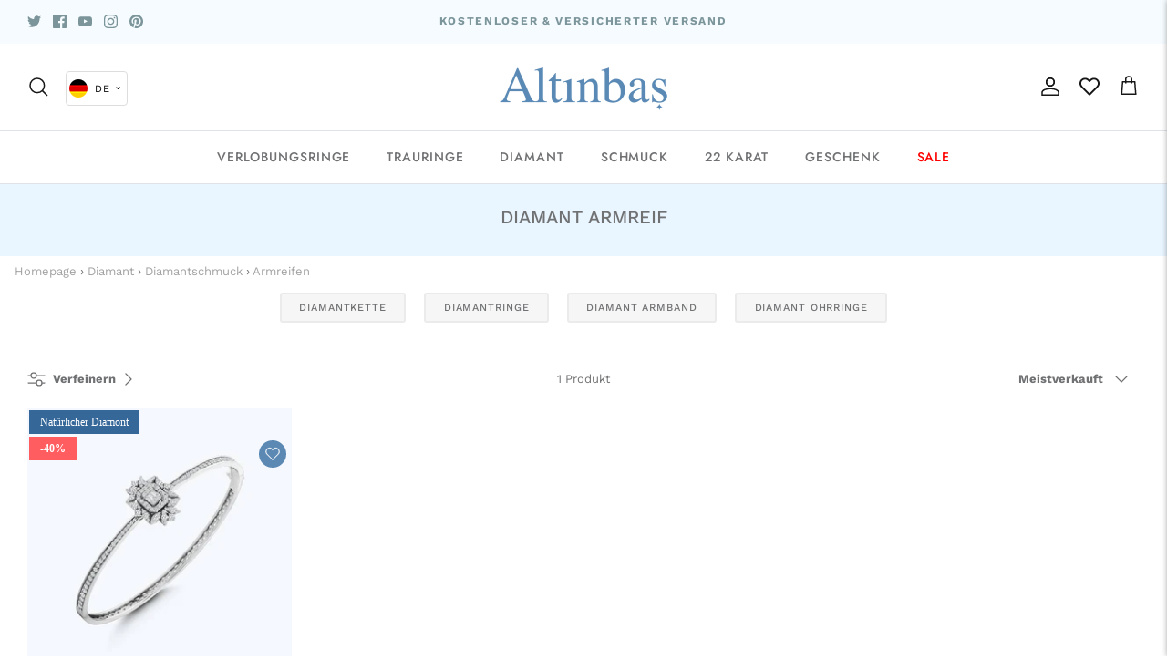

--- FILE ---
content_type: text/css
request_url: https://www.altinbas.de/cdn/shop/t/2/assets/altinbas-product-details.css?v=90215381450372906021681537681
body_size: 9845
content:
.urundetay-v2-product-name{font-size:24px;font-weight:500;color:#2a373a}.urundetay-v2-product-code{font-size:16px;text-align:left;color:#a2a2a2}.urundetay-v2-product-code span{display:inline-block;margin-right:15px}.urundetay-v2-detail{margin:15px auto;font-size:16px;color:#2a373a}.urundetay-v2-detail .urun-hakkinda{font-size:16px;color:#a2a2a2}.urundetay-v2-detail .urun-hakkinda_{font-size:16px;color:#2a373a;font-weight:400}.relative{position:relative!important}.table-responsive{border:solid 1px rgba(115,143,178,.2);border-radius:8px}.table>thead>tr>th{border-bottom:none}.table-responsive tr{border-bottom:solid 1px rgba(115,143,178,.2)}.table-responsive tr th{font-size:17px;font-weight:500;text-align:center;color:#2a373a;border-right:solid 1px rgba(115,143,178,.2)}.table-responsive tr td{font-size:17px;text-align:center;color:#2a373a;border-right:solid 1px rgba(115,143,178,.2)}.table-responsive tr td:last-child,.table-responsive tr th:last-child{border-right:none}.table-responsive tr:last-child{border-bottom:none}.urundetay-v2-label{font-size:15px;color:#738fb2;display:block}.urundetay-v2-select{font-size:15px;color:#a2a2a2;border-radius:8px;float:none;height:auto;border:solid 1px #a2a2a2;background-color:#fff;padding:15px 30px 15px 10px;width:100%;-webkit-appearance:none!important;-moz-appearance:none!important;appearance:none!important;background-repeat:no-repeat;background-size:24px 24px;background-position:calc(100% - 15px) 50%;background-image:url("data:image/svg+xml,%3Csvg width='24' height='24' viewBox='0 0 24 24' fill='none' xmlns='http://www.w3.org/2000/svg'%3E%3Cpath d='m3 7 9 9 9-9' stroke='%2357A0C6' stroke-width='2.6' stroke-linecap='round' stroke-linejoin='round'/%3E%3C/svg%3E%0A")}.urundetay-v2-select option{zoom:1.1}.urundetay-v2-select2{font-size:10px;color:#a2a2a2;border-radius:8px;float:none;height:auto;border:solid .8px #a2a2a2;background-color:#fff;padding:6px 3px;width:100%;-webkit-appearance:none!important;-moz-appearance:none!important;appearance:none!important;background-repeat:no-repeat;background-size:24px 24px;background-position:calc(100% - 15px) 50%;background-image:url("data:image/svg+xml,%3Csvg width='24' height='24' viewBox='0 0 24 24' fill='none' xmlns='http://www.w3.org/2000/svg'%3E%3Cpath d='m3 7 9 9 9-9' stroke='%2357A0C6' stroke-width='2.6' stroke-linecap='round' stroke-linejoin='round'/%3E%3C/svg%3E%0A")}.urundetay-v2-select2-x{background-size:12px 12px;background-position:calc(100% - 5px) 50%;padding-left:6px;font-size:13px}.urundetay-v2-select2 option{zoom:1.1}.product-single-left .product-thumbs li{border-radius:8px!important}.input_textarea{font-size:15px;color:#738fb2;padding:16px;border-radius:8px;border:solid 1px rgba(115,143,178,.2);background-color:#fff;font-weight:400!important;height:120px!important}.input_textarea:hover,.input_textarea:focus{box-shadow:none}.address-v2-select{font-size:15px;color:#738fb2;border-radius:8px;float:none;height:56px!important;border:solid 1px rgba(115,143,178,.2);background-color:#fff;padding:15px 30px 15px 10px;width:100%;-webkit-appearance:none!important;-moz-appearance:none!important;appearance:none!important;background-repeat:no-repeat;background-size:24px 24px;background-position:calc(100% - 15px) 50%;background-image:url("data:image/svg+xml,%3Csvg width='16' height='16' viewBox='0 0 16 16' fill='none' xmlns='http://www.w3.org/2000/svg'%3E%3Cpath d='m2 4.667 6 6 6-6' stroke='%2357A0C6' stroke-width='1.6' stroke-linecap='round' stroke-linejoin='round'/%3E%3C/svg%3E%0A")}[type=radio]:checked,[type=radio]:not(:checked){position:absolute;left:-9999px}[type=radio]:checked+label,[type=radio]:not(:checked)+label{position:relative;padding-left:28px;cursor:pointer;line-height:20px;display:inline-block;color:#666}[type=radio]:checked+label:before,[type=radio]:not(:checked)+label:before{content:"";position:absolute;left:0;top:0;width:18px;height:18px;border:1px solid #57a0c6;border-radius:100%;background:#fff}[type=radio]:checked+label:after,[type=radio]:not(:checked)+label:after{content:"";width:12px;height:12px;background:#57a0c6;position:absolute;top:3px;left:3px;border-radius:100%;-webkit-transition:all .2s ease;transition:all .2s ease}[type=radio]:not(:checked)+label:after{opacity:0;-webkit-transform:scale(0);transform:scale(0)}[type=radio]:checked+label:after{opacity:1;-webkit-transform:scale(1);transform:scale(1)}[type=checkbox]:checked,[type=checkbox]:not(:checked){position:absolute;left:-9999px}[type=checkbox]:checked+label,[type=checkbox]:not(:checked)+label{position:relative;padding-left:28px;cursor:pointer;line-height:20px;display:inline-block;color:#666}[type=checkbox]:checked+label:before,[type=checkbox]:not(:checked)+label:before{content:"";position:absolute;left:0;top:0;width:18px;height:18px;border:1px solid #57a0c6;border-radius:4px;background:#fff}[type=checkbox]:checked+label:after,[type=checkbox]:not(:checked)+label:after{content:"";width:12px;height:12px;background:#57a0c6;position:absolute;top:3px;left:3px;border-radius:4px;-webkit-transition:all .2s ease;transition:all .2s ease}[type=checkbox]:not(:checked)+label:after{opacity:0;-webkit-transform:scale(0);transform:scale(0)}[type=checkbox]:checked+label:after{opacity:1;-webkit-transform:scale(1);transform:scale(1)}.form-control.urundetay-v2-text{border-radius:8px;display:block;width:100%;padding:15px 10px;border:solid 1px #a2a2a2;background-color:#fff;font-size:15px;float:none;height:auto;color:#2a373a}.urundetay-v2-alyans{margin:15px auto}.alyans-title{margin:15px auto;font-size:17px;font-weight:500;color:#2a373a}.urundetay-v2-ring{font-size:16px;font-weight:500;text-decoration:underline;color:#57a0c6}.urundetay-v2-dflexaligncenter{display:flex;align-items:center}.urundetay-v2-alert-success{margin:15px auto;display:flex;align-items:center;border-radius:10px;border:solid 1px #7fbf35;background-color:#f5feea;font-size:14px;font-weight:500;color:#407306}.urundetay-v2-alert-success .svg-bonus{display:inline-block;margin-right:10px}.urundetay-v2-alert-info{margin:15px auto;display:flex;align-items:center;border-radius:8px;border:solid 1px #cee7ff;background-color:#cee7ff;font-size:16px;font-weight:500;color:#04386c}.urundetay-v2-alert-info .svg-bonus img{max-width:24px;max-height:24px;object-fit:contain}.urundetay-v2-alert-info .svg-bonus{display:inline-block;margin-right:10px}.urundetay-v2-cargo{width:100%;font-size:12px;color:#738fb2;font-weight:500;margin:12px auto;display:flex;align-items:center}.urundetay-v2-cargo .svg-cargo{display:inline-block;margin-right:5px}.urundetay-v2-cargo .svg-cargo svg{display:block}.p-0{padding:0}.pr-0{padding-right:0}.pr-1{padding-right:15px}.pl-0{padding-left:0}.pl-1{padding-left:15px}.mb-0{margin-bottom:0}.mb-15{margin-bottom:15px}.mb-30{margin-bottom:30px}.mb-45{margin-bottom:45px}.lh-30{line-height:30px}.mt-0{margin-top:0!important}.mt-15{margin-top:15px}.mt-30{margin-top:30px}.ml-0{margin-left:0}.ml-15{margin-left:15px}.ml-30{margin-left:30px}.mr-0{margin-right:0}.mr-15{margin-right:15px}.mr-15x{margin-right:15px!important}.mr-30{margin-right:30px}.urundetay-v2-product-extras{margin-top:50px}.urundetay-v2-set{padding:16px;border-radius:8px;border:solid .5px rgba(0,0,0,.2);clear:both}.urundetay-v2-set>.row{display:flex;padding:0 10px}.set-item{font-size:16px;font-weight:500;color:#2a373a}.set-item>.row{display:flex;align-items:center}.set-item-img img{width:100%;border-radius:8px;border:solid .5px rgba(0,0,0,.2)}.set-item-price{margin-top:10px}.set-item-submit{font-size:15px;font-weight:500;color:#2a373a;display:flex;align-items:center;flex-direction:column}.btn.btn-set-item{margin-top:15px;padding:8px 16px;border-radius:8px;background:transparent;border:solid 1.6px #57a0c6;font-size:20px;font-weight:600;height:auto;color:#57a0c6}.urundetay-v2-section-carat{font-size:16px;color:#2a373a;font-weight:400}.urundetay-v2-slide{margin-bottom:50px}.urundetay-v2-gift-box{margin:15px auto;padding:15px 15px 15px 80px;border-radius:8px;border:solid 1px #738fb2;background-image:url(../img/gift-ico-v2.PNG);background-size:75px 100px;background-repeat:no-repeat;background-position:-1% 110%;display:flex;align-items:center;flex-direction:row;justify-content:center}.urundetay-v2-gift-box2{margin:15px auto;border:solid 1px #ff5d60;overflow:hidden;border-radius:10px;box-shadow:0 8px 24px #7090b026;background-color:#fff}.vgb2-title{padding:15px;font-size:16px;font-weight:600;text-align:center;color:#fff;background-color:#ff5d60}.vgb2-content{padding:15px;font-size:16px;font-weight:400;line-height:1.78;text-align:left;color:#2a373a;display:flex}.vgb2-content2{font-size:16px}.vgb2-content span{font-weight:500}.vgb2-col-6{display:flex;flex-direction:row;align-items:center;justify-content:space-between}.vgb2-col img{max-width:100%}.vgb2-content .col-3{width:25%;padding:0 15px}.vgb2-content .col-9{width:75%;padding:0 15px}.vgb2-content2 .col-3{width:12.5%;padding:0 15px}.vgb2-content2 .col-9{width:87.5%;padding:0 15px}.vgb2-content .vgb2-col-6:first-child{border-right:1px solid #ff5d60}.vgb2-content2 .vgb2-col-6:first-child{border:none}.urundetay-v2-gift-title{font-size:24px;font-weight:500;color:#5c8ab8;margin-bottom:15px}.urundetay-v2-gift-content{font-size:18px;color:#2a373a;font-weight:400}.urundetay-v2-gift-right{padding-left:15px;display:flex;align-items:center;justify-content:center}.urundetay-v2-gift-right img{width:100%;max-width:115px}.v-orijinal,.v-orijinal2,.d-none{display:none!important}.yoy-title{font-size:17px;font-weight:500;text-align:center;color:#2a373a}.yoy-img{margin:15px auto}.yoy-img img{max-width:100%}.yoy-content{font-size:17px;font-weight:400;text-align:center;color:#2a373a}.yoy-content th{font-weight:500}.yoy-content tbody tr:nth-child(2n){background-color:#f5fafe}#v2-uyelik-header{background-image:url(../images/alt\c4\b1nbas-uye-ol-gorsel.jpg);background-position:center;background-repeat:no-repeat;background-size:cover;padding:200px 35px 35px}.v2-uyelik-header-content{font-size:30px;font-weight:500;color:#5c8ab8;border-radius:8px;padding:50px 30px;background-color:#fff9;display:flex;flex-direction:column;align-items:center;justify-content:center}.v2-uyelik-header-content>.row{width:100%;display:flex;align-items:center;justify-content:center}#v2-uyelik{padding:15px;text-align:center}#v2-uyelik .container{max-width:768px}#v2-uyelik .containerx{max-width:930px}#v2-uyelik .cat-title{font-size:17px;font-weight:500;color:#2a373a;margin:15px auto}.v2-uyelik-fg{text-align:left}.v2-uyelik-fg2{text-align:left;padding:0 15px}.v2-uyelik-fg .v2-form-label{font-size:15px;color:#738fb2;display:block;padding-left:10px}.v2-uyelik-fg .v2-form-select{font-size:15px;color:#738fb2;border-radius:8px;height:56px;float:none;border:solid 1px rgba(115,143,178,.2);background-color:#fff;padding:15px;width:100%;background-repeat:no-repeat;background-size:16px 16px;background-position:calc(100% - 15px) 50%;-webkit-appearance:none;appearance:none;background-image:url("data:image/svg+xml,%3Csvg width='16' height='16' viewBox='0 0 16 16' fill='none' xmlns='http://www.w3.org/2000/svg'%3E%3Cpath d='m2 4.667 6 6 6-6' stroke='%2357A0C6' stroke-width='2.6' stroke-linecap='round' stroke-linejoin='round'/%3E%3C/svg%3E%0A")}.v2-uyelik-fg .v2-form-text{border:solid 1px rgba(115,143,178,.2);font-size:15px;height:56px;color:#2a373a;padding:16px;border-radius:8px;background-color:#fff}.v2-uyelik-fg .v2-form-text:hover,.v2-uyelik-fg .v2-form-text:focus{border:solid 1px #738fb2;box-shadow:none}.uhc-alert{font-size:20px;font-weight:500;color:#f5feea;padding:16px 16px 16px 24px;border-radius:10px;background-color:#7fbf35;margin:50px auto;display:flex;align-items:center;justify-content:flex-start}.uhc-alert svg{margin-right:15px}.uhc-alertv2{position:fixed;margin:15px auto;top:20%;right:0;left:0;max-width:60%;z-index:9999999}#v2-content-bread{margin:15px auto}#v2-content-bread .row-bread{display:flex;flex-direction:row;align-items:center;justify-content:center}#v2-content-bread .row-bread .col{border-right:1px solid rgba(115,143,178,.2);min-width:16%;text-align:center}#v2-content-bread .row-bread .col:first-child{max-width:10%;min-width:10%;border:none;text-align:left}#v2-content-bread .row-bread .col:last-child{border:none}#v2-content-bread .vcb-link{font-size:14px;color:#000;font-weight:400;padding:0 15px}#v2-content-bread .vcb-link:hover,#v2-content-bread .vcb-link:focus{text-decoration:none}#v2-content-bread .vcb-link.main{font-weight:600;padding:0}#v2-content-bread .vcb-link.active{color:#5c8ab8;font-weight:700}#accordion.row-bread-mobil{display:none}#v2-support-content{margin-top:50px}.v2sc-blog{margin-bottom:48px}.v2sc-title{font-size:17px;font-weight:700;color:#2a373a;margin-bottom:25px}.v2sc-content{font-size:14px;font-weight:400;color:#2a373a}.v2sc-content span{font-weight:500;color:#5c8ab8}.v2sc-img{padding:32px;text-align:center;border-radius:10px;border:solid 1px #5c8ab8;transform:scale(1.15);z-index:1;background:#fff;transform-origin:top left}.v2sc-img img{max-width:100px!important}.mbl-bb{display:flex;align-items:center;justify-content:space-between;width:100%}.v2sc-desc{padding:24px 64px;border-radius:10px;border:solid 1px #5c8ab8;background-color:#fff}.mbl-v2scimg-blog,.mobil-card-block-up{display:none}.v2sc-card-content{padding:24px;z-index:1;position:relative;border-radius:10px;box-shadow:0 8px 24px #7090b026;border:solid 1px #5c8ab8;background-color:#fff}.v2sc-card-content>.row{display:flex;flex-direction:row;align-items:center;justify-content:center}.v2sc-card-content>.row .col{border-right:1px solid rgba(115,143,178,.2);min-width:20%;text-align:center;height:100%;display:flex;align-items:center;justify-content:center}.v2sc-card-content>.row .col:last-child{border:none}.v2sc-card-content>.row .col img{max-width:170px}.v2sc-card-content2{margin-bottom:48px;margin-top:-24px;z-index:0}.v2sc-card-content2-desc{padding:48px 24px 24px;border-radius:10px;box-shadow:0 8px 24px #7090b026;border:solid 1px #5c8ab8;background-color:#fff;max-width:80%;margin:0 auto;font-size:18px;font-weight:400;text-align:center;color:#2a373a}.v2sc-card-content2-desc span{font-size:22px;font-weight:700;color:#5c8ab8}.v2sc-2-desc{font-size:18px;font-weight:400;color:#2a373a;text-decoration:underline;margin-bottom:30px}.v2sc-2-desc-2{padding:0 24px}.v2sc-2-desc-2 img{max-width:100%!important}.v2scimg-blog{height:65px;margin:20px auto 0;border-bottom:1px solid rgba(115,143,178,.2)}.v2scimg-blog:last-child{border-color:transparent}.iban-blog{height:90.6px;display:flex;margin-bottom:10px;align-items:center;justify-content:space-between;border-radius:10px;border:solid 1px #5c8ab8;background-color:#fff;padding:0 24px 0 48px;font-size:14px;font-weight:400;color:#2a373a}.iban-blog span{color:#5c8ab8}.iban-blog p{margin-bottom:0}.iban-blog:last-child{margin-bottom:0}.copy-block{font-size:10px;font-weight:500;color:#5c8ab8}.copy-block img{width:24px;height:24px;object-fit:cover;margin-bottom:5px}.copy-block a,.copy-block a:hover,.copy-block a:focus{display:flex;align-items:center;justify-content:center;flex-direction:column;text-decoration:none;color:#5c8ab8}.ready-block{padding:24px 57px;text-align:center;border-radius:10px;border:solid 1px #5c8ab8;background-color:#fff;font-weight:400}.ready-block-title{font-size:24px;font-weight:600;color:#5c8ab8;margin-bottom:10px}.ready-block-desc{font-size:16px;color:#2a373a}.ready-block-desc span{font-weight:600;color:#5c8ab8}.ready-block-code{margin:50px auto}.ready-block-code a{padding:16px 32px;border-radius:10px;border:dashed 1px #5c8ab8;font-size:18px;font-weight:600;color:#5c8ab8}.ready-block-code a:hover,.ready-block-code a:focus{text-decoration:none}.ready-block-code img{margin-left:15px;max-height:30px}.ready-block-content{font-size:14px;color:#2a373a}.copy-icon{cursor:pointer;position:relative;border:5px solid black;width:60px;height:70px;font-size:100px;line-height:34px;word-break:break-word;text-align:center;padding:10px 1px 0;-webkit-user-select:none;user-select:none}.copy-icon:after,.copy-icon:before{content:&#39;&#39;position:absolute;border:solid black;-webkit-transform:translateX(-50%);transform:translate(-50%);left:50%}.copy-icon:after{border-width:6px;border-top-left-radius:6px;border-top-right-radius:6px;width:20px;top:-8px}.copy-icon:before{border-width:6px;bottom:103%;border-radius:50%;background-color:#000}.link-icon{position:absolute;bottom:-13px;right:-20px;border:4px solid black;width:45px;height:17px;border-radius:40px;background:#fff;box-shadow:0 0 0 5px #fff}.link-icon:after,.link-icon:before{content:&#39;&#39;position:absolute;border-style:solid;width:20px}.link-icon:after{top:50%;left:50%;-webkit-transform:translate(-50%,-50%);transform:translate(-50%,-50%);border-width:2px}.link-icon:before{-webkit-transform:rotate(-90deg);transform:rotate(-90deg);left:9px;top:5px;border-color:#fff;border-width:4px}.toastbox{width:280px;padding:10px;background-color:#5c8ab8;color:#fff;text-align:center;border-radius:4px;position:fixed;top:105%;right:15px;-webkit-transition:transform .3s linear;transition:transform .3s linear}.toastbox.toast-tox--active{-webkit-transform:translateY(-150px);transform:translateY(-150px)}.v2-modal-b3{background:#000c}.v2-modal-b3 .modal-header{position:relative}.v2-modal-b3 .modal-dialog{height:100%;overflow:hidden;margin:auto;display:flex;align-items:center;justify-content:center}.v2-modal-b3 .modal-content{height:auto;min-height:30%;max-height:80%;width:100%;overflow-y:auto}.v2-modal-b3 .close{background:transparent;position:absolute;padding:10px 15px;top:0;right:0;cursor:pointer;z-index:8040}.v2-modal-b3 .close:after{content:"\f117";font-family:futura;display:inline-block;font-size:16px;font-weight:400}.v2-modal-b3 .close{right:10px!important;top:10px!important;background-color:#f5fafe!important;border-radius:50%!important;color:#57a0c6!important}#v2cat-seo{margin:30px auto}.v2cat-img img{max-width:100%}.v2cat-title{font-size:24px;font-weight:500;text-align:left;color:#2a373a;margin-bottom:15px}.v2cat-p{font-size:16px;color:#2a373a}.v2cat-p p{margin-bottom:15px}.v2cat-link{margin:30px auto;text-align:center}.v2cat-link a{display:inline-flex;font-size:16px;font-weight:600;color:#57a0c6;background-color:#fff;padding:16px 32px;border-radius:8px;border:solid 1.6px #57a0c6}.v2cat-link a:hover,.v2cat-link a:focus{text-decoration:none;color:#57a0c6}.v2cat-body{height:0px;visibility:hidden;padding:15px 0}.v2cat-link a.v2cat-body-link-close{display:none;align-items:center;justify-content:center;flex-direction:column;width:48px;padding:0;height:48px;font-size:12px;font-weight:600;color:#fff;background-color:#57a0c6;border-radius:50%;border:solid 1.6px #57a0c6}.v2cat-link a.v2cat-body-link-close:hover,.v2cat-link a.v2cat-body-link-close:focus{color:#fff}.v2cat-ss-title{font-size:24px;font-weight:700;margin-bottom:15px;text-align:center;color:#2a373a}.checkLabel{display:inline-block;width:auto;float:none;margin-right:20px;font-size:17px;color:#2a373a}.checkLabel2{text-align:left;display:block;width:100%;font-size:15px;font-weight:500;line-height:1.6;color:#2a373a}.checkLabel2 a,.checkLabel2 a:hover,.checkLabel2 a:focus{color:#57a0c6;text-decoration:underline}.h-56{height:60px;float:left;display:flex;align-items:center}.w-100{width:100%!important}.mw-100{max-width:100%!important}.btn.v2-btn-submit{padding:15px;border-radius:8px;line-height:1.5!important;background-color:#5c8ab8;font-size:20px;font-weight:600;height:auto;width:100%;max-width:420px;color:#f5fafe;display:flex;align-items:center;justify-content:center;margin:0 auto}.btn.v2-btn-submit svg{margin-right:15px;min-width:25px;width:25px}.btn.v2-btn-submit.v2-btn-submit-facebook{background-color:#1877f2}.btn.v2-btn-submit.v2-btn-submit-google{background-color:#2055a9}.loginpageo.btn.v2-btn-submit.v2-btn-submit-facebook,.loginpageo.btn.v2-btn-submit.v2-btn-submit-google{width:auto;display:inline-flex;min-width:190px;margin:15px}.v2-login{max-width:460px;margin:0 auto}.v2-login form{float:none!important}.v2-login-title{font-size:17px;font-weight:500;text-align:center;color:#2a373a}#log3pop{margin-bottom:10px;width:490px;display:none;padding:60px 15px 15px;text-align:center}.log3title{font-size:17px;font-weight:600;line-height:1.29;color:#2a373a;margin-bottom:30px}.log3img{margin-bottom:10px}.log3img img{max-width:120px;border-radius:10px;border:solid .5px rgba(0,0,0,.12)}.log3ptext,.log3ptextc{font-size:14px;font-weight:600;color:#2a373a;margin-bottom:40px}.log3btn .btn-set-item,.log3btn .v2-btn-submit{margin:0 auto;width:100%;padding:16px 8px;height:auto}.v2-remove-item{text-align:center;max-width:490px}.v2-remove-icon{margin:15px auto 25px}.v2-remove-icon img{max-width:64px}.v2-remove-content{margin-bottom:50px;font-size:17px;font-weight:500;text-align:center;color:#2a373a}.v2-remove-links{margin:15px auto}.remove-icon-1{width:calc(48% - 30px);margin:0 15px;display:inline-block;padding:16px;border-radius:8px;border:solid 1px #5c8ab8;background-color:#fff;font-size:20px;font-weight:600;text-align:center;line-height:1.5;text-decoration:none;color:#5c8ab8}.remove-icon-2{width:calc(48% - 30px);margin:0 15px;display:inline-block;padding:16px;border-radius:8px;border:solid 1px #5c8ab8;line-height:1.5;background-color:#5c8ab8;font-size:20px;font-weight:600;text-align:center;text-decoration:none;color:#fff}.remove-icon-1:hover,.remove-icon-1:focus,.remove-icon-2:hover,.remove-icon-2:focus{text-decoration:none}.shopping-cart .v2-order-process{padding:25px 15px;background-color:#fff;border-top-left-radius:8px;border-top-right-radius:8px;border:1px solid #fff}.shopping-cart li.v2-shopping-steps-li{font-weight:400;font-size:20px;text-align:center;color:#738fb2;width:32%;margin:0 auto}.shopping-cart li.v2-shopping-steps-li.active{font-weight:500}.shopping-cart li.v2-shopping-steps-li:before{content:"";width:100%;height:8px;background:#f5fafe;position:absolute;border:solid 1px rgba(92,138,184,.3);left:0;top:50px;border-radius:8px}.shopping-cart li.v2-shopping-steps-li.active:before{background-color:#5c8ab8}.shopping-cart li.v2-shopping-steps-li:after{content:"";background-color:transparent;width:24px;height:24px;position:absolute;background-repeat:no-repeat;right:-12px;top:calc(50% - 12px);background-position:center;background-size:cover;background-image:url("data:image/svg+xml,%3Csvg width='25' height='24' viewBox='0 0 25 24' fill='none' xmlns='http://www.w3.org/2000/svg'%3E%3Cpath d='m7.5 21 9-9-9-9' stroke='%23738FB2' stroke-width='2.6' stroke-linecap='round' stroke-linejoin='round' opacity='.7'/%3E%3C/svg%3E%0A")}.shopping-cart li.v2-shopping-steps-li.active:after{background-color:transparent;background-image:url("data:image/svg+xml,%3Csvg width='25' height='24' viewBox='0 0 25 24' fill='none' xmlns='http://www.w3.org/2000/svg'%3E%3Cpath d='m7.5 21 9-9-9-9' stroke='%235c8ab8' stroke-width='2.6' stroke-linecap='round' stroke-linejoin='round' opacity='1'/%3E%3C/svg%3E%0A")}.shopping-cart li.v2-shopping-steps-li:last-child:after{display:none}.shopping-cart li.v2-shopping-steps-li.bg-ok:before{background-color:#5c8ab8}.v2-alert-log{margin:15px auto!important;display:flex;align-items:center;border-radius:10px;border:solid 1px #5c8ab8;background-color:#f5fafe;font-size:14px;font-weight:500;color:#2a373a}.v2-alert-log .svg-log{display:inline-block;margin-right:10px}.v2-alert-log a{display:inline-block;padding:0 5px;font-weight:600;color:#5c8ab8;text-decoration:underline}.v2-alert-log2{margin:15px auto!important;display:flex;align-items:center;border-radius:10px;border:solid 1px #5c8ab8;background-color:#fff;font-size:14px;font-weight:500;color:#2a373a;box-shadow:0 0 10px #0000001a}.v2-alert-log2 .svg-log{display:inline-block;margin-right:10px}.v2-alert-log2 a{display:inline-block;padding:0 5px;font-weight:600;color:#5c8ab8;text-decoration:underline}.v2-alert-log3{margin:15px auto!important;display:flex;align-items:center;border:solid 1px #cee7ff;border-radius:10px;background-color:#cee7ff;font-size:14px;font-weight:500;color:#04386c}.v2-alert-log3 .svg-log{display:inline-block;margin-right:10px}.v2-alert-log3 a{display:inline-block;padding:0 5px;font-weight:600;color:#cee7ff;text-decoration:underline}.basket-body{padding:16px;margin:15px auto;background-color:#fff;border-bottom-left-radius:8px;border-bottom-right-radius:8px}.v2-basket-body-item{padding:15px;border-bottom:1px solid rgba(115,143,178,.2)}.v2-basket-body-content{display:flex;flex-direction:row;align-items:center;justify-content:flex-start}.v2-col-image{width:10%;display:inline-flex;align-items:center;justify-content:center}.v2-col-detail{width:55%;display:inline-flex;flex-direction:column;align-items:flex-start;justify-content:flex-start;padding:0 15px}.v2-col-code{font-size:10px;color:#2a373a}.v2-col-title{font-size:17px;font-weight:500;color:#2a373a}.v2-col-measure{font-size:13px;color:#2a373a}.v2-col-desc{font-size:13px;font-weight:500;color:#2a373a}.v2-col-qty{width:10%;display:inline-flex;font-size:17px;font-weight:500;color:#2a373a;justify-content:center}.mbl-v2-col-qty{display:none}.v2-col-price{width:15%;display:inline-flex;flex-direction:column;align-items:center;justify-content:center}.v2-col-remove{width:10%;display:inline-flex;align-items:center;justify-content:center;font-size:13px;font-weight:500;color:#2a373a}.v2-old-price{font-size:17px;color:#2a373a;text-decoration:line-through}.v2-new-price{font-size:17px;font-weight:500;color:#5c8ab8}.v2-col-table{margin:15px auto 0;width:100%;font-weight:400}.shopping-cart .table-prices td.gift_cheque_code_12{width:100%;font-size:17px;font-weight:500;color:#2a373a}.shopping-cart .continue-purchase.basketsubmita{width:100%;max-width:100%;height:auto;font-size:20px;line-height:1.5;font-weight:600;color:#f5fafe;display:flex;align-items:center;justify-content:center;padding:12px 16px;border-radius:8px;background-color:#5c8ab8}.basket ul.gift_cheque{width:50%;max-width:50%}#form2 .gift_cheque_code_222{width:30%}.basket ul.gift_cheque li{width:60%;display:inline-block}.basket ul.gift_cheque li.gift_cheque_code_1{width:100%;font-size:17px;font-weight:500;color:#2a373a}.basket ul.gift_cheque li.gift_cheque_code_2{width:100%;font-size:15px;font-weight:500;color:#738fb2;padding-left:10px}.basket ul.gift_cheque li input[type=text]{padding:16px;width:100%;border-top-left-radius:8px;border-bottom-left-radius:8px;height:56px;border:solid 1px #57a0c6;background-color:#fff;font-size:15px;font-weight:400;color:#2a373a}.basket ul.gift_cheque li input[type=submit]{padding:16px;background-color:#57a0c6;height:56px;display:flex;align-items:center;width:100%;justify-content:center;font-size:20px;font-weight:600;color:#f5fafe;border-radius:0 8px 8px 0}.shopping-cart .table-prices{margin:0;width:320px}.shopping-cart .table-prices td{font-size:17px;color:#2a373a;font-weight:400;padding:10px 0}.shopping-cart .table-prices td .prices{font-weight:500}.table-prices-border{border:solid 1px #738fb2!important;border-radius:8px;display:inline-block;clear:both;padding:0 15px;float:right;margin:20px auto}.pricesblue{color:#57a0c6}.pricesblue2{color:#5c8ab8!important}.shopping-cart .table-prices td .prices{text-align:right!important}.basket ul.gift_cheque li.gift_cheque_code_1v2{width:90%}#v2banner-head-up{box-shadow:0 8px 24px #7090b026;border:solid 1px #5c8ab8;border-top-left-radius:16px;border-top-right-radius:16px;background-color:#fff;font-size:20px;color:#5c8ab8;padding:0 16px;clear:both}#v2banner-head-up .panel-default{margin:0 auto;border:none}#v2banner-head-up .panel-heading{background:transparent!important;box-shadow:none!important;border:none!important;padding:0}#v2banner-head-up .panel-title{padding:0;font-size:20px;text-align:left;color:#5c8ab8}#v2banner-head-up .panel-title img{max-height:24px;margin-right:15px}#v2banner-head-up .panel-title a{width:100%;display:block;padding:16px;font-weight:400}#v2banner-head-up .panel-title a:hover,#v2banner-head-up .panel-title a:focus{text-decoration:none;color:#5c8ab8}#v2banner-head-up .panel-body{margin-left:70px;font-size:16px;color:#2a373a;font-weight:500;border-top:solid 1px rgba(115,143,178,.2);padding-left:0}#v2banner-head-up .panel-title a span{background-color:#fff;padding:2px;height:26px;width:26px;border:1px solid #fff;border-radius:50%;float:right}#v2banner-head-up .panel-title a span:after{content:"";display:inline-block;width:20px;height:20px;background-repeat:no-repeat;background-position:center;background-image:url("data:image/svg+xml,%3Csvg width='20' height='20' viewBox='0 0 20 20' fill='none' xmlns='http://www.w3.org/2000/svg'%3E%3Cpath style='transform: rotate(180deg); transform-origin: 50%25 50%25;' d='m2.5 5.833 7.5 7.5 7.5-7.5' stroke='%2357A0C6' stroke-width='2.6' stroke-linecap='round' stroke-linejoin='round'/%3E%3C/svg%3E%0A")}#v2banner-head-up .panel-title a.collapsed span:after{content:"";display:inline-block;width:20px;height:20px;background-image:url("data:image/svg+xml,%3Csvg width='20' height='20' viewBox='0 0 20 20' fill='none' xmlns='http://www.w3.org/2000/svg'%3E%3Cpath d='m2.5 5.833 7.5 7.5 7.5-7.5' stroke='%2357A0C6' stroke-width='2.6' stroke-linecap='round' stroke-linejoin='round'/%3E%3C/svg%3E%0A");background-repeat:no-repeat;background-position:center}#v2banner-head{background-color:#f5fafe;font-size:20px;color:#2a373a;padding:30px 0;clear:both}.vbh-img img{width:100%;object-fit:cover}.vbh-title{font-size:24px;font-weight:500;text-align:left;color:#2a373a}.vbh-r{text-align:right}.vbh-a,.vbh-a:hover,.vbh-a:focus{text-decoration:none;display:flex;width:100%;align-items:center;justify-content:flex-end;text-decoration:none!important}.vbh-a img{max-height:28px;padding-left:15px}.vbh-row{display:flex;align-items:center}.vbh-row-link{display:none}.vbh-bread{font-size:16px!important;color:#a2a2a2}#v2banner-breadcrumb{width:100%;padding:15px;background:#fff}#v2banner-breadcrumb .container{padding:0;overflow-x:auto}#v2banner-star{width:100%;padding:15px;background:#fff;clear:both}.v2-old1-price{text-decoration:line-through;font-size:14px;font-weight:300;text-align:center;color:#2a373a}.v2-old2-price{text-decoration:line-through;font-size:20px;font-weight:500;text-align:center;color:#2a373a}.v2-old3-price{font-weight:500;color:#57a0c6;text-align:center;border-radius:8px;border:solid 1px #57a0c6;padding:5px 10px;display:inline-block}.v2-old3-Text{font-size:10px;display:block;line-height:20px}.v2-old3-Price{font-size:24px;display:block;line-height:26px}#flt-1{padding:15px;margin-top:50px}.dflx100{display:flex;width:100%;align-items:flex-start}.dflx100 .product-box{text-align:center}.dflx100 .product-box img{width:100%;object-fit:contain}.dflx100 .product-box h2{font-size:16px;font-weight:500;text-align:center;color:#2a373a;margin:15px auto;height:auto;line-height:1.5}.dflx100 .product-box .pricev2{font-size:20px;font-weight:600;text-align:center;color:#2a373a}.dflx100 .product-box .old-pricev2{color:#a2a2a2;text-decoration:line-through}.dflx100 .product-box .new-pricev2{color:#5c8ab8}.dflx100 .product-box .topbar{position:absolute;top:15px;left:15px;font-size:16px;font-weight:600;text-align:center;z-index:1;color:#fff;padding:8px 16px;border-radius:8px;border:solid .5px rgba(0,0,0,.2);background-color:#57a0c6}.product-image-top-block{position:absolute;top:15px;left:15px;z-index:9}.product-image-top-block svg{margin-right:5px;max-width:20px;max-height:20px}.product-image-top-block a{display:flex;align-items:center;justify-content:center;margin-right:15px;font-size:12px;font-weight:600;text-align:center;z-index:1;color:#fff;padding:6px 12px;border-radius:8px;text-decoration:none;min-width:140px}.product-image-top-block a.adisc{font-size:16px;margin-right:15px;font-size:12px;font-weight:600;text-align:center;z-index:1;color:#fff;padding:6px 12px;border-radius:8px;border:solid .5px rgba(0,0,0,.2);background-color:#57a0c6}.product-image-top-block a.acamp{border:solid .5px #ff5d60;background-color:#ff5d60}.product-image-top-block a.anew{border:solid .5px #57a0c6;background-color:#57a0c6}.product-image-top-block a.astock{border:solid .5px #ff5d60;background-color:#ff5d60}.product-image-top-block a.aday,.product-image-top-block a.afast{border:solid .5px #5c8ab8;background-color:#5c8ab8}.product-image-top-block a.aup{border:solid .5px #57a0c6;background-color:#57a0c6}.product-image-top-block a:hover,.product-image-top-block a:focus{text-decoration:none}.card-img{position:absolute;right:2px;bottom:2px}.card-img img{height:50px}#v2-basket-buttom{position:fixed;bottom:0;left:0;right:0;width:100%;background-color:#fff;padding:8px;background:#57a0c6;z-index:999!important}.v2-basket-buttom-row-2{display:none}.v2-basket-buttom-row{display:flex;align-items:center}.v2-bb-left{font-size:24px;font-weight:500;color:#fff}.v2-bb-left2{font-size:16px;font-weight:400;color:#fff}.v2-bb-right-text{font-size:16px;font-weight:300;text-align:right;color:#fff}.v2-bb-right-price{text-align:right}.v2v3 .v2-bb-old-price{display:block;font-size:14px;text-decoration:line-through;margin-right:0;text-align:right}.v2v3 .v2-bb-new-price{display:block;font-size:16px;text-decoration:line-through;text-align:right}.v2v3 .v2-bb-right-price{text-align:right;width:100%}.v2v3 .v2-bb-right-text{padding-right:15px;text-align:center;width:100%;margin-bottom:5px;display:flex;justify-content:flex-end;align-items:center}.v2v3 .row3{width:100%;margin:0 auto;justify-content:space-between;display:flex;align-items:center}.multprice{font-weight:500;color:#fff;text-align:center;border-radius:8px;border:solid 1px #fff;HEIGHT:100%}.multpriceText{font-size:10px;display:block;line-height:20px}.multpricePrice{font-size:20px;display:block;line-height:26px}.v2-bb-old-price{font-size:24px;font-weight:300;text-align:right;margin-right:15px;text-decoration:line-through;color:#fff}.v2-bb-new-price{font-size:24px;font-weight:600;text-align:right;color:#fff}.v2-basket-buttom-link{text-decoration:none;font-size:16px;font-weight:600;color:#57a0c6;padding:16px 24px;border-radius:8px;background-color:#fff;max-width:100%;display:inline-flex;align-items:center;justify-content:center;width:100%}.v2-basket-buttom-link img{margin-right:5px}.v2-basket-buttom-link:hover,.v2-basket-buttom-link:focus{text-decoration:none;color:#57a0c6}.vwf23d,.border-color-transparent{border-color:transparent!important}.bbr-2{display:flex;align-items:flex-end;justify-content:center;flex-direction:column}.bbr-3{text-align:right}.v2-begenEkle{background-color:#fff!important;border-radius:15px!important;padding:10px!important;height:auto;width:45px;height:45px;display:flex;align-items:center;justify-content:center;right:15px!important;top:15px!important}.urundetay-v2-alert-group .div1{padding:5px 15px;text-align:center}.urundetay-v2-alert-group .div2{padding:5px 15px}.urundetay-v2-alert-group .v2ag-1{display:flex;align-items:center;justify-content:center;flex-direction:row;border-radius:10px;box-shadow:0 0 10px #0000001a;border:solid 1px #5c8ab8;background-color:#fff;margin:15px auto;padding:0}.urundetay-v2-alert-group p{border-bottom:1px dotted #738fb2;padding:10px 0;margin:0 auto}.urundetay-v2-alert-group p:last-child{border:none}.urundetay-v2-alert-group a{font-size:14px;color:#2a373a;font-weight:500}.urundetay-v2-alert-group a:hover,.urundetay-v2-alert-group a:focus{text-decoration:none}.urundetay-v2-alert-group img{max-width:80%}.urundetay-v2-alert-group .v2ag-2{display:flex;align-items:center;justify-content:center;flex-direction:row;border-radius:10px;box-shadow:0 0 10px #0000001a;border:solid 1px #7fbf35;background-color:#fff;margin:15px auto;padding:0}.urundetay-v2-alert-group .v2ag-2 img{max-width:100%}.product-extras-mobile{display:none}#accordion{margin:20px auto}#accordion.panel-group2{border:1px solid rgba(115,143,178,.2);border-radius:15px;padding:5px}#accordion.panel-group3{border:1px solid #57a0c6;border-radius:15px;padding:5px}#accordion.panel-group3 .v2-adres-fg{padding-left:0}#accordion .card-date{display:inline-block;width:auto;margin-right:15px;float:none;width:110px}#accordion .v2-adres-fg small{font-size:15px;font-weight:500;text-decoration:underline;color:#57a0c6}#accordion .panel,#accordion .panel-heading,#accordion panel-title,#accordion .panel-body{border:0}#accordion .panel{box-shadow:none;background-color:transparent;border-bottom:1px solid rgba(115,143,178,.2);font-weight:400}#accordion.panel-group3 .panel{border-bottom:1px solid #57a0c6;border-radius:0;padding:5px 0}#accordion .panel .urundetay-v2-cargo{color:#2a373a;font-weight:400}#accordion .panel .panel-heading{background-color:transparent;border-radius:0}#accordion .panel:last-child{border:none}#accordion .panel .panel-heading .panel-title a{text-decoration:none;display:block;width:100%;line-height:26px}#accordion .panel .panel-heading .panel-title a span{float:right}#accordion .panel .panel-heading .panel-title a span:after{content:"";display:inline-block;width:20px;height:20px;background-repeat:no-repeat;background-position:center;background-image:url("data:image/svg+xml,%3Csvg width='20' height='20' viewBox='0 0 20 20' fill='none' xmlns='http://www.w3.org/2000/svg'%3E%3Cpath style='transform: rotate(180deg); transform-origin: 50%25 50%25;' d='m2.5 5.833 7.5 7.5 7.5-7.5' stroke='%2357A0C6' stroke-width='2.6' stroke-linecap='round' stroke-linejoin='round'/%3E%3C/svg%3E%0A")}#accordion .panel .panel-heading .panel-title a.collapsed span:after{content:"";display:inline-block;width:20px;height:20px;background-image:url("data:image/svg+xml,%3Csvg width='20' height='20' viewBox='0 0 20 20' fill='none' xmlns='http://www.w3.org/2000/svg'%3E%3Cpath d='m2.5 5.833 7.5 7.5 7.5-7.5' stroke='%2357A0C6' stroke-width='2.6' stroke-linecap='round' stroke-linejoin='round'/%3E%3C/svg%3E%0A");background-repeat:no-repeat;background-position:center}.address-page-title{font-size:17px;font-weight:500;text-align:left;color:#2a373a;margin-bottom:15px}.address-page-title-blue{font-size:20px;font-weight:500;text-align:left;color:#738fb2;margin-bottom:15px}.address-page-radio-group{display:inline-block;font-size:17px;text-align:left;color:#2a373a;margin-right:50px}.address-page-radio-group-2{font-size:17px;text-align:left;color:#2a373a}.brdrb-1{border-bottom:1px solid rgba(115,143,178,.2);padding-bottom:15px}.basket-block-limit{padding:15px;border-radius:8px;border:solid 1px rgb(115,143,178,.3)}.basket-block{width:80%;display:inline-block}.basket-block-limit .v2-col-image{width:15%;display:inline-flex;align-items:center;justify-content:center}.basket-block .v2-col-desc,.basket-block .v2-col-measure{font-size:13px;font-weight:400}.basket-block .v2-col-title{font-size:16px}.basket-block .mbbb-col-60{display:inline-block;width:60%}.basket-block .mbbb-col-40{display:inline-block;width:37%;text-align:right}.basket-block-limit .table-prices{margin:5px auto;width:100%;float:none;text-align:left}.basket-block-limit .table-prices .prices{font-weight:600}.basket-block-limit .table-prices td{padding:5px 15px}.payment-page-desc{padding:15px;font-size:17px;line-height:1.65;text-align:left;color:#2a373a;font-weight:400}.payment-page-desc p{margin-bottom:5px}.v2-adres-label{font-size:15px;font-weight:500;color:#738fb2;display:flex;align-items:center;padding-left:10px}.v2-adres-label svg{margin-right:5px}.v2-adres-text{font-size:15px;color:#738fb2}button[type=submit].btn-adres{width:100%;max-width:100%;height:auto;font-size:20px;line-height:1.5;font-weight:600;color:#fff;display:flex;align-items:center;justify-content:center;padding:12px 16px;border-radius:8px;background-color:#5c8ab8;margin-top:30px;display:block}.v2-yeni-adres-ekle{padding:20px 16px;border-radius:8px;border:solid 1px rgba(115,143,178,.2);background-color:#fff;min-height:144px;display:flex;flex-direction:column;justify-content:center;align-items:center}.v2-yeni-adres-ekle a{display:block;width:100%;text-align:center}.v2-yeni-adres-ekle span{font-size:15px;font-weight:600;text-align:center;color:#5c8ab8;text-decoration:underline}.v2-adres-blok{padding:20px 16px;border-radius:8px;border:solid 1px rgba(115,143,178,.2);background-color:#fff;min-height:144px;font-weight:400}.v2-adres-blok-default{background-color:#57a0c60d;border-radius:8px;border:solid 1px #5c8ab8}.v2-adres-blok-up{margin:5px auto}.v2-adres-blok-up .address-page-radio-group-2{display:inline-block;width:75%}.v2-adres-blok-up .address-page-radio-group-2 label{font-size:15px;color:#738fb2}.v2-adres-blok-up a{display:inline-block;width:20%;text-align:right;font-size:15px;line-height:20px;font-weight:500;text-decoration:underline;color:#57a0c6}.v2-adres-blok-title{font-size:15px;text-align:left;color:#2a373a;display:flex;align-items:center}.v2-adres-blok-title svg{margin-right:5px}.v2-adres-blok-phone{font-size:13px;color:#2a373a;display:flex;align-items:center;justify-content:flex-end}.v2-adres-blok-adres{font-size:15px;margin:15px auto;text-align:left;color:#2a373a}.siparis-tb-w-a{float:right}.siparis-tb-w-a svg path{fill:#57a0c6}.order-process #accordion .panel .panel-heading .panel-title a span{background-color:#5c8ab8;padding:2px;height:26px;width:26px;border:1px solid #fff;border-radius:50%}.order-process #accordion .panel .panel-heading .panel-title a.collapsed span{background-color:#fff;border-color:#5c8ab8;padding:3px 2px}.order-process #accordion .panel .panel-heading .panel-title a.collapsed span:after{background-image:url("data:image/svg+xml,%3Csvg width='20' height='20' viewBox='0 0 20 20' fill='none' xmlns='http://www.w3.org/2000/svg'%3E%3Cpath d='m2.5 5.833 7.5 7.5 7.5-7.5' stroke='%235c8ab8' stroke-width='2.6' stroke-linecap='round' stroke-linejoin='round'/%3E%3C/svg%3E%0A")}.order-process #accordion .panel .panel-heading .panel-title a span:after{background-image:url("data:image/svg+xml,%3Csvg width='20' height='20' viewBox='0 0 20 20' fill='none' xmlns='http://www.w3.org/2000/svg'%3E%3Cpath style='transform: rotate(180deg); transform-origin: 50%25 50%25;' d='m2.5 5.833 7.5 7.5 7.5-7.5' stroke='%23fff' stroke-width='2.6' stroke-linecap='round' stroke-linejoin='round'/%3E%3C/svg%3E%0A")}.mbl-basket-block{display:none}.fancybox-overlay,.fancybox-opened{z-index:9999999999}.fancybox-inner{overflow-x:hidden!important}.fancybox-close{right:30px!important;top:15px!important;background-color:#f5fafe!important;border-radius:50%!important;color:#57a0c6!important}.mfb-head{display:flex;align-items:center;justify-content:space-between;text-align:center}.my-filter-order{display:none}.my-filter-btn{font-size:16px;font-weight:500;color:#5c8ab8;padding:15px;display:block}.my-filter-btn img{width:20px;margin-right:5px}.my-filter-btn:hover,.my-filter-btn:focus{color:#5c8ab8;text-decoration:none}.my-filter-btn-order{border:1px solid transparent;background-repeat:no-repeat;background-size:24px 24px;background-position:calc(100% - 15px) 50%;background-image:url("data:image/svg+xml,%3Csvg width='16' height='16' viewBox='0 0 16 16' fill='none' xmlns='http://www.w3.org/2000/svg'%3E%3Cpath d='m2 4.667 6 6 6-6' stroke='%2357A0C6' stroke-width='1.6' stroke-linecap='round' stroke-linejoin='round'/%3E%3C/svg%3E%0A")}.dropdown.open .my-filter-btn-order{border:1px solid #57A0C6;border-top-right-radius:8px;border-top-left-radius:8px;border-bottom:none;background-image:url("data:image/svg+xml,%3Csvg width='16' height='16' viewBox='0 0 16 16' style='transform: rotate(180deg); transform-origin: 50%25 50%25;' fill='none' xmlns='http://www.w3.org/2000/svg'%3E%3Cpath d='m2 4.667 6 6 6-6' stroke='%2357A0C6' stroke-width='1.6' stroke-linecap='round' stroke-linejoin='round'/%3E%3C/svg%3E%0A")}.my-count-text{font-size:14px;color:#a2a2a2}.my-filter-dropdown-menu{top:96%;left:0;width:100%;max-width:100%;padding:24px 16px;background:#fff;border:1px solid #57A0C6;border-radius:0 0 8px 8px/0px 0px 8px 8px;border-top:none;box-shadow:none}.panel-heading-top-0{padding-top:0!important}.v2-btn-filter-c{border:solid 1px #5c8ab8;border-top-left-radius:8px;border-top-right-radius:8px}.card-item-group .mygroup-sablons .owl-dots{bottom:20px!important;top:auto!important;height:calc(100% - 20px)!important}.mygroup-sablons .owl-dots .owl-dot span{background:#fff;width:20px;height:7px;display:inline-block;border:.1px solid #748db182;left:0;margin:0 5px;bottom:5px;position:absolute}.mygroup-sablons .owl-dots .owl-dot.active span{background:#5787b5;border:.1px solid #748db182}.mygroup-sablons .owl-dots{height:100%;position:absolute;top:0;width:100%}.mygroup-sablons .owl-dots .owl-dot{height:100%;position:relative;width:30px}.relative:hover .my-owl-nav{display:block}.my-owl-nav{display:none;position:absolute;left:7px;bottom:7px;z-index:1}.my-owl-nav span{background:transparent;margin:0 3px;padding:0;display:inline-block}.my-owl-nav span:hover{cursor:pointer}.v2-share-blog{margin-bottom:50px}.share-new-blog{display:flex;flex-direction:row;justify-content:space-around;align-items:flex-start;border:solid .5px rgba(87,160,198,.2);border-radius:8px}.snb:last-child{border:none}.snb{display:flex;align-items:center;justify-content:center;padding:10px 18px;border-right:.5px solid rgba(87,160,198,.2)}.snb a{height:24px}.snb svg{height:24px}.wrapflex{display:flex;flex-wrap:wrap;margin-bottom:15px}.my-border-box{padding:16px 20px;height:100%;width:100%;border-radius:8px;border:solid 1px rgba(115,143,178,.2);background-color:#fff;float:left}.pirlanta-table th{width:calc(100% / 7);font-size:16px!important;font-weight:500!important}.pirlanta-table td{font-size:13px!important;font-weight:400!important}.standart-table th{font-size:16px!important;font-weight:500!important}.standart-table td{font-size:13px!important;font-weight:400!important}.uh-title{font-size:30px;font-weight:700;line-height:.8;text-align:center;color:#5c8ab8}.uh-text{font-size:16px;line-height:1.56;text-align:center;color:#2a373a}.uh-content{padding:30px 50px}#v2cat-list{padding:50px 0}.v2-maincat{width:19%;padding:15px;display:inline-flex;align-items:center;justify-content:center;flex-direction:column;margin-bottom:15px}.v2-maincat a,.v2-maincat a:hover,.v2-maincat a:focus{text-decoration:none}.v2-maincat-img{border:solid 1px #5c8ab8;border-radius:50%;margin-bottom:25px;overflow:hidden}.v2-maincat-img img{max-width:100%}.v2-maincat-title{font-size:16px;line-height:1.56;text-align:center;color:#000;font-weight:400}#v2cat-tab{padding:50px 0 0;text-align:center}#v2cat-tab .nav-tabs{display:flex;align-items:center;justify-content:center;border:none}#v2cat-tab .nav-tabs li{font-size:18.7px;font-weight:500;text-align:center;margin:0 -1px;color:#a2a2a2}#v2cat-tab .nav-tabs li a{border:none;color:#a2a2a2;padding:20px;border-bottom:1px solid #5c8ab8}#v2cat-tab .nav-tabs li a:hover,#v2cat-tab .nav-tabs li a:focus{color:#5c8ab8;text-decoration:none;background:transparent}#v2cat-tab .nav-tabs li.active a{color:#5c8ab8;font-weight:700;border-bottom:4px solid #5c8ab8;background:transparent}#v2cat-tab .tab-content{padding:50px 0}.v2-filter-body-mobil-head{display:none}.v2-btn-filter:hover,.v2-btn-filter:focus{color:#5c8ab8;text-decoration:none}.v2-btn-filter-o2,.v2-filter-body-mobil,.v2-filter-body-order{display:none}.ct-l{position:relative}.ctt-l{position:sticky;top:20px;z-index:99;background:#fff}.ct-r{padding:0;display:block}.d-flexx{display:flex;align-items:center;justify-content:center}.v2-filter-body{display:none;padding:15px 0;border:1px solid #f5fafe;border-bottom-left-radius:8px;border-bottom-right-radius:8px}.v2-filter-body-open{display:block;border:solid 1px #5c8ab8}.v2-filter-body .form-group{margin-bottom:0}.px-3{padding:0 25px}.v2-filter-body .panel-group{margin:0!important}.v2-filter-body .panel-heading{border:1px solid #f5fafe;padding:15px;border-radius:0}.v2-filter-body .panel-collapse{border:1px solid #f5fafe;padding:15px}.v2-filter-body .panel-title{font-size:16px;line-height:2;color:#2a373a;font-weight:400}.v2h2relate{font-weight:400!important;font-size:32px!important;font-stretch:normal;font-style:normal;line-height:normal;letter-spacing:4.57px;text-align:center;color:#2a373a;margin-top:0;text-transform:uppercase}.mb-1{margin-bottom:15px;display:flex}.v22product-box{border:none;margin-bottom:30px;height:auto}.fxx3{display:flex;align-items:center;justify-content:center;flex-direction:column}.v2-btn-filter-2,.v2-btn-sort-2{display:none}button.apply-link{padding:16px;background-color:#57a0c6;font-size:16px;border:1px solid #57a0c6;border-radius:8px;font-weight:600;height:auto;width:100%;color:#fff}button.apply-link2{padding:16px;background-color:#fff;font-size:16px;border:1px solid #57a0c6;border-radius:8px;font-weight:600;height:auto;width:100%;color:#57a0c6}button.apply-link:hover,button.apply-link:focus{text-decoration:none;color:#fff}button.apply-link2:hover,button.apply-link2:focus{text-decoration:none;color:#57a0c6}.v2-redgift-box{padding:25px 25px 45px;border-radius:10px;border:solid .5px #ff5d60;background-color:#fff;margin-bottom:15px;clear:both}.v2-redgift-box-title{font-size:20px;font-weight:600;text-align:center;color:#ff5d60;margin-bottom:15px}.v2-redgift-box-text{font-size:14px;text-align:center}.v2-redgift-box-text p{font-size:14px;text-align:center;line-height:1.5;margin-bottom:5px;font-weight:500}.v2-redgift-box-text a,.v2-redgift-box-text a:hover,.v2-redgift-box-text a:focus{font-weight:700;color:#ff5d60;text-decoration:none}.v2-redgift-box-bar{margin:15px auto;padding:15px 50px}.v2-progress{border:1px solid #ff5d60;background-color:#fff;height:8px;width:100%;border-radius:4px;position:relative}.v2-progress-bar{width:100%;height:8px;background:#ff5d60;border-radius:4px}.v2-progress-bar-gift1{position:relative;left:calc(50% - 55px);top:-24px;width:110px;display:inline-flex;align-items:center;justify-content:center;flex-direction:column}.v2-progress-bar-gift2{position:relative;left:calc(100% - 165px);top:-24px;width:110px;display:inline-flex;align-items:center;justify-content:center;flex-direction:column}.v2-progress-bar-gift-img{border:1px solid #ff5d60;border-radius:50%;width:40px;height:40px;background:#fff;margin-bottom:15px;display:flex;align-items:center;justify-content:center}.v2-progress-bar-gift-img img{width:24px}.v2-progress-bar-gift-text{width:112px;font-size:14px;font-weight:600;text-align:center;color:#ff5d60}.v2-progress-bar-gift1.active .v2-progress-bar-gift-img,.v2-progress-bar-gift2.active .v2-progress-bar-gift-img{background:#ff5d60}.v2-progress-bar-gift1.active .v2-progress-bar-gift-img img,.v2-progress-bar-gift2.active .v2-progress-bar-gift-img img{filter:brightness(100)}.help-block,.has-error,.has-success{margin:0 auto}.has-error::placeholder{color:#ff453a}.required-item-text.has-error{border-color:#ff453a;background-image:url(../images/warning.png);background-position:calc(100% - 15px) 50%;background-repeat:no-repeat;background-size:16px}.required-item-select.has-error{border-color:#ff453a;background-image:url("data:image/svg+xml,%3Csvg width='16' height='16' viewBox='0 0 16 16' fill='none' xmlns='http://www.w3.org/2000/svg'%3E%3Cpath d='m2 4.667 6 6 6-6' stroke='%23ff453a' stroke-width='2.6' stroke-linecap='round' stroke-linejoin='round'/%3E%3C/svg%3E%0A")}.required-item-label.has-error,.required-item-label.has-error a,.required-item-label.has-error a:hover,.required-item-label.has-error a:focus{color:#ff453a}.required-item-label.has-error:before{border-color:#ff453a!important}.required-item-checkbox.has-error,.required-item-radio.has-error{border-color:#ff453a!important}.required-item-text.has-error:hover,.required-item-text.has-error:focus,.required-item-select.has-error:hover,.required-item-select.has-error:focus,.required-item-checkbox.has-error:hover,.required-item-checkbox.has-error:focus,.required-item-radio.has-error:hover,.required-item-radio.has-error:focus{border-color:#ff453a!important}@media (max-width: 1200px){.v2-uyelik-header-content{font-size:24px;padding:30px 15px}#v2-content-bread .vcb-link{padding:0 5px}#v2-content-bread .row-bread .col{min-width:auto;align-items:center;justify-content:center;display:flex}.iban-blog span{display:block}}@media (max-width: 992px){.urundetay-v2-set>.row{flex-direction:column}.set-item{margin-bottom:15px}.set-item-img img{width:auto;max-height:80px}#v2-uyelik-header{padding:120px 35px 35px}.v2-alert-log{display:block}.v2-alert-log a{display:inline;padding:0}.v2-basket-buttom-row{flex-direction:column;text-align:center}.breadcrumb li a{font-size:8px}.vgb2-content .vgb2-col-6:first-child{border-color:transparent}#v2-basket-buttom{background:#57a0c6}.v2-basket-buttom-row{display:none}.v2-basket-buttom-row-2{display:block}.v2-basket-buttom-row-2 .multprice{width:100%}.v2-basket-buttom-row-2 .v2-bb-right-text{text-align:center}.thro{text-decoration:line-through}.v2-basket-buttom-row-2 .col-6{width:49%;display:inline-flex;margin-bottom:15px;align-items:center;justify-content:center;flex-direction:column}.v2-basket-buttom-row-2 .col-12{width:100%;clear:both;display:block}.v2-bb-right-text{text-align:left;color:#fff;font-size:16px;font-weight:400}.v2-bb-right-price{text-align:left;color:#fff}.v2-bb-old-price{color:#fff;font-size:14px}.v2-bb-new-price{color:#fff;font-size:16px}.v2-basket-buttom-link{color:#57a0c6;background-color:#f5fafe;padding:16px 8px}.ready-block{padding:25px 15px}.ready-block-title{font-size:16px}.ready-block-desc{font-size:14px}.ready-block-code{margin:35px auto}.uhc-alert{font-size:14px;text-align:left;margin:25px auto}#v2banner-head-up{margin:15px}#v2banner-head-up .panel-body{padding-left:0;margin-left:0;font-size:14px}.v2sc-img img{max-width:100%!important}.v2sc-card-content>.row .col img{max-width:100%!important;padding:0 15px}.v2scimg-blog{display:flex;align-items:center;justify-content:center}.uhc-alertv2{max-width:85%;top:5%}.v2sc-card-content{margin-left:-15px;margin-right:-15px;border-radius:0}.v2sc-card-content2-desc p{margin-bottom:0}.v2-maincat{width:24%}.uh-title{font-size:16px}.uh-text{font-size:12px}}@media (max-width: 768px){.share-new-blog,.urundetay-v2-cargo{width:100%!important}.share-new-blog .col-xs-3{padding:10px 29px!important}.v2-uyelik-header-content>.row{display:block;text-align:center}#v2-uyelik-header .col-sm-12{width:100%;max-width:100%}.btn.v2-btn-submit{font-size:16px}.loginpageo12{display:flex;align-items:center;justify-content:center;flex-direction:row}.loginpageo.btn.v2-btn-submit.v2-btn-submit-facebook,.loginpageo.btn.v2-btn-submit.v2-btn-submit-google,.hbtnsbHeaderSbmt a{min-width:150px;margin:15px 5px;padding:15px 5px;font-size:14px}.hbtnsbHeaderSbmtXs{padding:15px 5px}.v2-uyelik-fg2{padding:0}.mbv2-uyelik-fg2-15{margin-bottom:15px}.mbblockclearboth{display:block;clear:both}.shopping-cart .table-prices{width:100%}.shopping-cart .continue-purchase.basketsubmita{font-size:16px;padding:8px 16px}.shopping-cart .v2-order-process{padding:10px 15px}.order-process .shopping-steps li{display:inline-flex;font-size:9px;font-weight:500;align-items:center;justify-content:center}.order-process .shopping-steps li.active{display:inline-flex}.shopping-cart li.v2-shopping-steps-li.active{font-weight:600}.shopping-cart li.v2-shopping-steps-li:before{top:30px}.order-process-top{border-color:transparent}.shopping-cart{padding:15px}.v2-col-title{font-size:10px}.v2-col-desc,.v2-col-measure{font-size:9px}.v2-col-qty{font-size:9px;display:none}.v2-old-price,.v2-new-price{font-size:10px}.product-for-gtm svg{width:16px}.mbl-v2-col-qty{display:inline-flex;margin-right:15px}.basket ul.gift_cheque{width:100%;max-width:100%}.insreturntoback{display:none}.urundetay-v2-dflexaligncenter{flex-direction:column}.urundetay-v2-gift-box{flex-direction:column;text-align:center;justify-content:center;align-items:center}.urundetay-v2-gift-box{padding:15px;background-position:102% 0%;background-image:url(../img/mbl-gift-ico-v2.jpg)}.urundetay-v2-gift-left{padding-right:80px}.urundetay-v2-gift-title{font-size:16px;text-align:left}.urundetay-v2-gift-content{font-size:14px;text-align:left}.urundetay-v2-gift-right{padding-left:0}.urundetay-v2-gift-right img{max-width:100%}.product-thumbs{display:none!important}.detay-sablons .owl-dots .owl-dot{width:6px!important;height:6px!important;border-radius:50%;background:#e8f0fe!important;border-color:#e8f0fe!important}.detay-sablons .owl-dots .owl-dot.active{width:8px!important;height:8px!important;border-color:#738fb2!important;background-color:#738fb2!important}.urundetay-v2-dflexaligncenter{align-items:flex-start}.mb-pl-0{padding-left:0}.urundetay-v2-set{border-color:#57a0c6;margin-bottom:0;padding:0}.set-item-submit>.row{width:100%}.set-item-submit>.row>.col-md-6{width:50%;display:inline-block}.set-item-submit>.row>.col-md-6:last-child{text-align:right}.set-item>.row>.col-md-6{width:30%;display:inline-block}.set-item>.row>.col-md-6:last-child{width:70%;display:inline-block}.set-item-submit.ml-15{margin-left:0;margin-bottom:0;padding:8px 0 0}.set-item{border-bottom:1px solid #ddd;padding:8px 16px;margin-bottom:0}.set-item-submit{border-bottom:none}.btn.btn-set-item{width:100%;background:#57a0c6;color:#fff;border-color:#57a0c6;font-size:16px;padding:8px;border-top-left-radius:0;border-top-right-radius:0}.set-item-price{width:35%;display:inline-block;float:left}.set-item-select{width:50%;display:inline-block;float:right;margin-top:5px}.urundetay-v2-select2{padding:8px 3px}.shopping-cart .table-prices td .prices{text-align:right}.urundetay-v2-product-extras{display:none}.product-extras-mobile{display:block}.v2-uyelik-fg .v2-form-select{box-shadow:none!important;-webkit-appearance:none!important;-moz-appearance:none!important;appearance:none!important;background-image:url("data:image/svg+xml,%3Csvg width='16' height='16' viewBox='0 0 16 16' fill='none' xmlns='http://www.w3.org/2000/svg'%3E%3Cpath d='m2 4.667 6 6 6-6' stroke='%2357A0C6' stroke-width='2.6' stroke-linecap='round' stroke-linejoin='round'/%3E%3C/svg%3E%0A");background-repeat:no-repeat;background-size:10px 10px;background-position:calc(100% - 15px) 50%}input{-webkit-appearance:none!important;box-shadow:none!important}.yoy-title{font-size:12px;text-align:left}.fancybox-close{right:10px!important;top:5px!important}.vbh-row{justify-content:center;flex-direction:column;align-items:center;text-align:center}.vbh-img img{height:200px;width:100%;object-fit:contain}.vbh-row-link{display:flex;align-items:center;justify-content:space-between;position:absolute;flex-direction:row;z-index:1;width:100%}.vbh-row-link a.vbh-a:first-child{justify-content:flex-start}.vbh-row-link a.vbh-a:last-child{justify-content:flex-end}.vbh-r{display:none}.vbh-bread{font-size:14px}.v2h2relate{letter-spacing:1px;font-size:20px!important}.dflx100 .product-box .topbar{padding:8px;font-size:12px}.dflx100 .product-box img{height:200px}.dflx100 .product-box{min-height:auto}.dflx100 .product-box .pricev2{font-size:16px}.v2-btn-filter-o{display:none}.v2-btn-filter-o2{display:flex;width:100%;align-items:center;justify-content:center;border-radius:8px;margin:0 8px}.ct-l{margin-bottom:15px}.ctt-l{position:relative;top:0}.mfb-head{display:none}.v2-filter-body-open{display:block;position:fixed;top:0;height:100vh;width:100%;background:#fff;z-index:9999999999;padding:0;overflow-y:auto;left:0}.v2-filter-body-mobil{background:#f5fafe;padding:15px 10px;display:flex;align-items:center;justify-content:space-between;flex-direction:row;color:#fff}.v2-filter-body-mobil a.v2fbm-close,.v2-filter-body-mobil a.v2fbm-close:hover,.v2-filter-body-mobil a.v2fbm-close:focus{color:#2a373a;text-decoration:none;font-size:16px;font-weight:600}.v2-filter-body-mobil a.v2fbm-reset,.v2-filter-body-mobil a.v2fbm-reset:hover,.v2-filter-body-mobil a.v2fbm-reset:focus{color:#57a0c6;text-decoration:underline;font-size:14px;font-weight:600}.v2-filter-body-mobil a.v2fbm-close2,.v2-filter-body-mobil a.v2fbm-close2:hover,.v2-filter-body-mobil a.v2fbm-close2:focus{color:#2a373a;text-decoration:none;font-size:16px;font-weight:600}.v2-filter-body-mobil a.v2fbm-reset2,.v2-filter-body-mobil a.v2fbm-reset2:hover,.v2-filter-body-mobil a.v2fbm-reset2:focus{color:#57a0c6;text-decoration:underline;font-size:14px;font-weight:600}button.apply-link2,.dsdff-x{display:none}.v2-filter-body-order-open{display:block;position:fixed;top:0;height:100vh;width:100%;background:#fff;z-index:9999999999;padding:0;overflow-y:auto}.v2-filter-body-order-close{display:none}.v2-btn-filter-2,.v2-btn-sort-2{display:flex}.v2-btn-filter-c{display:none}.table-prices-border{display:block;width:100%;float:left}.v2-redgift-box{padding:15px 10px 45px;margin-bottom:15px}.v2-redgift-box-title{font-size:16px}.v2-redgift-box-text p{font-size:12px}.v2-redgift-box-bar{padding:15px}.v2-progress-bar-gift-text{width:60px;font-size:12px}.v2-progress-bar-gift1{left:calc(50% - 30px);width:60px}.v2-progress-bar-gift2{left:auto;width:60px;right:calc(-100% + 105px)}.v2-progress-bar-gift1.one-itemgfit1{display:none}.v2-progress-bar-gift2.one-itemgfit2{left:calc(50% - 30px);width:60px;right:0}#accordion.row-bread-mobil{display:block}#v2-content-bread .row-bread{display:none}.row-bread-mobil{display:block}.mbl-vcb-link-main{background:#5c8ab8;color:#fff;font-size:16px;font-weight:600;margin-bottom:15px;display:flex;align-items:center;justify-content:center;border-radius:15px;padding:15px}#accordion.row-bread-mobil .panel-title a{padding:2px 5px}#accordion.row-bread-mobil .panel .panel-heading .panel-title a.collapsed span:after{margin-top:calc(50% - 5px)}#accordion.row-bread-mobil .panel-default{border:1px solid rgba(92,138,184,1);border-radius:15px}#v2-content-bread .vcb-link{padding:5px;display:inline-flex}#accordion.row-bread-mobil .form-group{margin-bottom:0}.v2sc-img{padding:24px;transform:none}.v2sc-img img{max-width:inherit!important}.v2sc-desc{position:relative;top:-25px;padding:48px 24px 24px}.v2sc-content>.row{margin:0 auto}.v2sc-2-desc-2{display:none}.iban-blog{height:auto;flex-direction:column;padding:0;margin-bottom:24px}.mbl-v2scimg-blog{display:flex;align-items:center;justify-content:center;border-radius:10px;border-bottom:solid 1px #5c8ab8;background-color:#fff;padding:24px;width:100%}.mbl-v2scimg-blog img{max-width:100%}.mbl-bb{padding:16px}.copy-block{padding-left:15px}.v2sc-card-content2-desc{font-size:14px;max-width:90%;padding:36px 18px 18px}.v2sc-card-content2-desc span{font-size:16px}#v2-support-content{margin-top:15px}.mobil-card-block-up{display:block}.v2sc-card-content>.row.v2sc-card-content-hidden{display:none}.ibr-1{border-right:1px solid rgba(115,143,178,.2);padding:0 10px}.v2sc-blog{margin-bottom:24px}#v2cat-tab,#v2cat-list{padding:15px 0}.v2-maincat{width:32.5%}#v2cat-tab .tab-content{padding:15px 0}.v2-filter-body-mobil-head{display:flex;align-items:center;justify-content:center;flex-direction:row}.v2-filter-body-mobil-head a{padding:16px;background-color:#fff;font-size:16px;border:1px solid #57a0c6;border-radius:8px;font-weight:600;height:auto;width:100%;color:#57a0c6}.v2-filter-body-mobil-head a:hover,.v2-filter-body-mobil-head a:focus{text-decoration:none}.panel-heading-top-0{padding-top:15px!important}.my-filter-order,.my-owl-nav{display:block}}@media (max-width: 568px){.basket ul.gift_cheque li.gift_cheque_code_1v2{width:100%}.urundetay-v2-product-code{font-size:12px}.urundetay-v2-product-name{font-size:20px}.vgb2-title{font-size:16px}.vgb2-content{display:block;line-height:1.4;font-size:13px}.vgb2-col-6{margin-bottom:15px;padding:0}.vgb2-content .col-3{width:30%;padding:0}.vgb2-content .col-9{width:70%;padding-right:0}.set-item-img img{max-width:100%}.set-item>.row>.col-md-6:last-child{padding-left:5px!important}.urundetay-v2-select2-x{background-size:12px 12px;font-size:9px}.v2-basket-body-content{display:block}.v2-col-image{display:inline-block;width:20%;vertical-align:top}.v2-col-detail{vertical-align:top;display:inline-block;width:68%;margin-bottom:10px}.v2-col-price{text-align:center;vertical-align:top;display:inline-block;width:80%}.v2-col-remove{text-align:center;vertical-align:top;display:inline-block;width:15%}.v2-col-table{vertical-align:top;display:block}.remove-icon-1,.remove-icon-2{padding:8px;margin:0x 5px}.table-responsive tr th,.table-responsive tr td{padding:2px!important;font-size:9px}.mbl-basket-none{display:none}.mbl-basket-block{display:inline-block;width:78%;vertical-align:top}.v2-col-desc,.v2-col-measure{font-size:10px;font-weight:400}.v2-col-title{font-size:12px}#v2-uyelik-header{padding:120px 15px 15px}.v2-uyelik-header-content{font-size:20px}.select_day,.select_month{margin-bottom:15px}.mbbb-col-60{display:inline-block;width:60%}.mbbb-col-30{display:inline-block;width:25%}.mbbb-col-10{display:inline-block;width:10%}.v2-bb-left{font-size:16px}.v2-bb-left2,.v2-bb-right-text{font-size:13px}.v2-alert-log{margin:15px auto!important}.basket ul.gift_cheque li{width:60%}#form2 .gift_cheque_code_222{width:40%}#accordion.panel-group3 .panel-body{font-size:12px}.basket-body .panel-group.pr-1{padding:0}#accordion.panel-group3 .panel-title{font-size:12px}#accordion.panel-group3 .v2-uyelik-fg .v2-form-label,#accordion.panel-group3 .v2-uyelik-fg .v2-adres-label{font-size:13px}#accordion.panel-group3 .v2-uyelik-fg .v2-form-text{height:40px;font-size:10px}#accordion.panel-group3 .card-date{width:70px}#accordion.panel-group3 .address-v2-select{height:40px;padding:5px 10px;font-size:10px}#accordion.panel-group3 .v2-adres-fg small{font-size:13px}#accordion.panel-group3 .checkLabel2{font-size:10px}#accordion.panel-group3 button[type=submit].btn-adres{font-size:13px;padding:8px;margin-top:0}#accordion h4.panel-title{font-weight:500}.v2-basket-body-item{padding:5px}.basket-block-limit .v2-col-image{width:20%}.basket-block{width:77%}.basket-block .v2-col-title{font-size:12px}.basket-block .v2-col-desc,.basket-block .v2-col-measure{font-size:10px}.basket-body>.col-md-6{padding:5px}.basket-block-limit .table-prices td{padding:0;font-size:14px}.payment-page-desc{font-size:12px;line-height:1.25;text-align:left;color:#2a373a;font-weight:400;padding:0}.basket-block-limit .table-prices{margin:15px auto 5px}.shopping-cart.mt-30{margin-top:0}#log3pop{width:100%;padding:50px 0 0}.log3title{margin-bottom:15px;font-size:14px}.log3img{margin-bottom:15px}.log3ptext,.log3ptextc{margin-bottom:15px;font-size:12px}.log3btn .btn-set-item,.log3btn .v2-btn-submit{margin:0 auto;width:100%;height:auto;padding:8px;font-size:12px;border-radius:8px}#accordion.row-bread-mobil .panel-title a{font-size:14px}.v2-maincat{width:49%;margin-bottom:0}}@media (max-width: 380px){.v2-redgift-box-text p{font-size:10px}.dflx100 .product-box .pricev2{font-size:13px}}::selection{color:#fff;background-color:#738fb2}::-moz-selection{color:#fff;background-color:#738fb2}::-webkit-scrollbar-track{background-color:#eee}::-webkit-scrollbar{width:10px;height:10px}::-webkit-scrollbar-thumb{cursor:pointer;background:#738fb2;border-radius:0}
/*# sourceMappingURL=/cdn/shop/t/2/assets/altinbas-product-details.css.map?v=90215381450372906021681537681 */


--- FILE ---
content_type: text/javascript
request_url: https://www.altinbas.de/cdn/shop/t/2/assets/custom-script.js?v=43711090496262069681681537681
body_size: 578
content:
$(function(){if($(document).on("change","[name=id].original-selector",function(){var selected=$(this).val(),variant=hc_product_variants.find(z=>z.id==selected);console.log(variant);var gram=variant.metafields.find(z=>z.key==="gram").value,pirlanta_rengi=variant.metafields.find(z=>z.key==="pirlanta_rengi").value,carat_options=variant.metafields.find(z=>z.key==="carat_options").value,pirlanta_berrakligi=variant.metafields.find(z=>z.key==="pirlanta_berrakligi").value,pirlanta_kesimi=variant.metafields.find(z=>z.key==="pirlanta_kesimi").value,d1_=variant.metafields.find(z=>z.key==="d1_").value,d2_=variant.metafields.find(z=>z.key==="d2_").value,d3_=variant.metafields.find(z=>z.key==="d3_").value,ot1isim=variant.metafields.find(z=>z.key==="ot1isim").value,ot2isim=variant.metafields.find(z=>z.key==="ot2isim").value,ot1ct=variant.metafields.find(z=>z.key==="ot1ct").value,ot2ct=variant.metafields.find(z=>z.key==="ot2ct").value,altin_renk=variant.metafields.find(z=>z.key==="altin_renk").value,altin_ayar=variant.metafields.find(z=>z.key==="altin_ayar").value,totalCarat=(parseFloat(d1_)+parseFloat(d2_)+parseFloat(d3_)).toFixed(2);$(".variant-description-table .table-d1").text(d1_),$(".variant-description-table .table-d2").text(d2_),$(".variant-description-table .table-d3").text(d3_),$(".variant-description-table .table-ot1").text(ot1ct),$(".variant-description-table .table-ot2").text(ot2ct),$(".variant-description-table tbody tr td").eq(2).text(pirlanta_rengi),$(".variant-description-table tbody tr td").eq(3).text(pirlanta_berrakligi),$(".variant-description-table tbody tr td").eq(4).text(pirlanta_kesimi),$(".title-row h1.title span").text(totalCarat+" ct "),gram=parseFloat(gram).toFixed(2),$(".description-dynamic").text(`${totalCarat} ct | ${pirlanta_rengi} | ${pirlanta_berrakligi} | ${gram} gr | ${altin_ayar} | ${altin_renk}`)}),$("li.is-unavailable").length>0&&$("li.is-unavailable").remove(),$(".input-row .size-chart-container").length>0&&$(".input-row .size-chart-container").remove(),$(".carat-digit").length>0){updateElement(".title-row h1.title span"),updateElement(".description-dynamic"),updateElement(".input-row .cc-select__btn");for(let i=0;i<hc_product_variants.length;i++)updateElement(".input-row .digit-"+hc_product_variants[i].id+" span:first")}if($(".description-dynamic span").length>0){var fixedGram=parseFloat($(".description-dynamic span").html()).toFixed(2);isNaN(fixedGram)||$(".description-dynamic span").html(fixedGram+" gr | ")}});function updateElement(selector){var element=$(selector),value=element.html();if(value){var splitValue=value.split("|");isNaN(parseFloat(splitValue[0]))||(splitValue[0]=parseFloat(splitValue[0]).toFixed(2)+" ct "),element.html(splitValue.join(" | "))}}const selectedLanguage=document.querySelector(".selected-language"),languageOptions=document.querySelector(".language-options");selectedLanguage.addEventListener("click",()=>{languageOptions.classList.toggle("show")});const languageList=document.querySelectorAll(".language-options li");languageList.forEach(language=>{language.addEventListener("click",()=>{const lang=language.getAttribute("data-lang"),img=language.querySelector("img").getAttribute("src"),name=language.querySelector("span").textContent;selectedLanguage.innerHTML=`
      <img src="${img}" alt="${name}">
      <span>${name}</span>
      <i class="fa fa-angle-down"></i>
    `,languageOptions.classList.remove("show")})}),document.addEventListener("click",event=>{!selectedLanguage.contains(event.target)&&!languageOptions.contains(event.target)&&languageOptions.classList.remove("show")}),document.addEventListener("cart.updated",function(event){var subtotal=event.detail.items_subtotal_price;if(subtotal>=400){for(var inCart=!1,i=0;i<event.detail.items.length;i++)if(event.detail.items[i].product_id=="8180966359333"){inCart=!0;break}!inCart&&event.detail.items.every(item=>!item.product_tag.includes("disc5")&&!item.product_tag.includes("disc15"))&&fetch("/cart/add.js",{method:"POST",headers:{"Content-Type":"application/json"},body:JSON.stringify({quantity:1,id:"8180966359333"})}).then(function(response){window.location.reload()})}});
//# sourceMappingURL=/cdn/shop/t/2/assets/custom-script.js.map?v=43711090496262069681681537681
